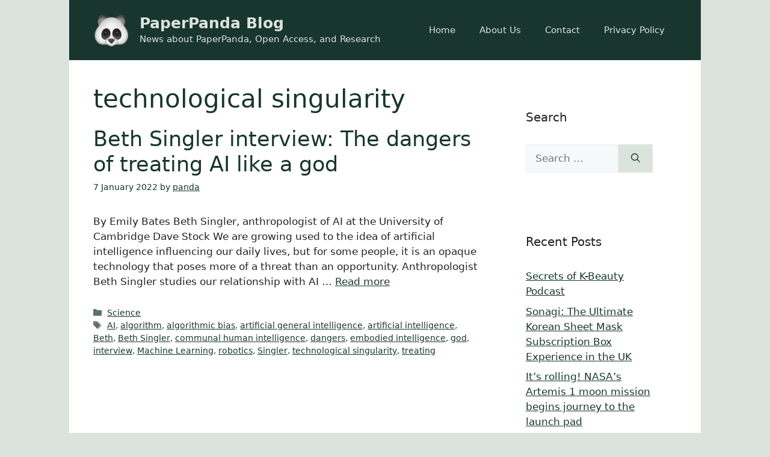

--- FILE ---
content_type: text/html; charset=utf-8
request_url: https://www.google.com/recaptcha/api2/aframe
body_size: 267
content:
<!DOCTYPE HTML><html><head><meta http-equiv="content-type" content="text/html; charset=UTF-8"></head><body><script nonce="GOPzTw4BqBSZi9idJbtZhA">/** Anti-fraud and anti-abuse applications only. See google.com/recaptcha */ try{var clients={'sodar':'https://pagead2.googlesyndication.com/pagead/sodar?'};window.addEventListener("message",function(a){try{if(a.source===window.parent){var b=JSON.parse(a.data);var c=clients[b['id']];if(c){var d=document.createElement('img');d.src=c+b['params']+'&rc='+(localStorage.getItem("rc::a")?sessionStorage.getItem("rc::b"):"");window.document.body.appendChild(d);sessionStorage.setItem("rc::e",parseInt(sessionStorage.getItem("rc::e")||0)+1);localStorage.setItem("rc::h",'1769012146815');}}}catch(b){}});window.parent.postMessage("_grecaptcha_ready", "*");}catch(b){}</script></body></html>